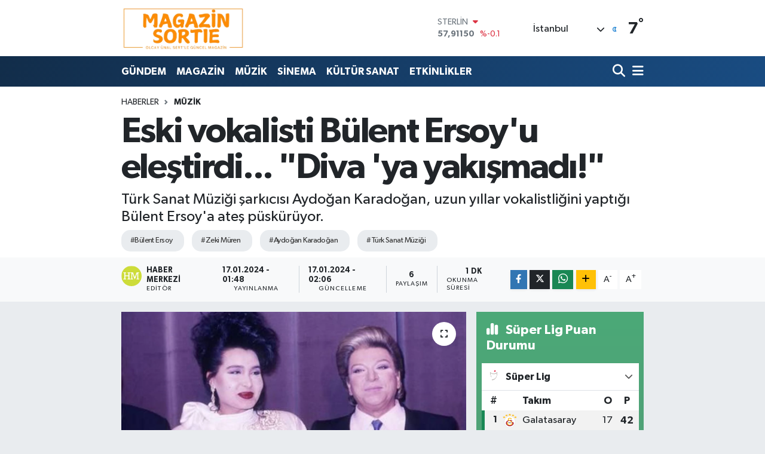

--- FILE ---
content_type: text/html; charset=utf-8
request_url: https://www.google.com/recaptcha/api2/anchor?ar=1&k=6LeP7tMnAAAAAO21jM-ARHoAAACRLgqbAicPjtye&co=aHR0cHM6Ly93d3cubWFnYXppbnNvcnRpZS5jb206NDQz&hl=en&v=9TiwnJFHeuIw_s0wSd3fiKfN&size=normal&anchor-ms=20000&execute-ms=30000&cb=v4ksdtvlrwmx
body_size: 50110
content:
<!DOCTYPE HTML><html dir="ltr" lang="en"><head><meta http-equiv="Content-Type" content="text/html; charset=UTF-8">
<meta http-equiv="X-UA-Compatible" content="IE=edge">
<title>reCAPTCHA</title>
<style type="text/css">
/* cyrillic-ext */
@font-face {
  font-family: 'Roboto';
  font-style: normal;
  font-weight: 400;
  font-stretch: 100%;
  src: url(//fonts.gstatic.com/s/roboto/v48/KFO7CnqEu92Fr1ME7kSn66aGLdTylUAMa3GUBHMdazTgWw.woff2) format('woff2');
  unicode-range: U+0460-052F, U+1C80-1C8A, U+20B4, U+2DE0-2DFF, U+A640-A69F, U+FE2E-FE2F;
}
/* cyrillic */
@font-face {
  font-family: 'Roboto';
  font-style: normal;
  font-weight: 400;
  font-stretch: 100%;
  src: url(//fonts.gstatic.com/s/roboto/v48/KFO7CnqEu92Fr1ME7kSn66aGLdTylUAMa3iUBHMdazTgWw.woff2) format('woff2');
  unicode-range: U+0301, U+0400-045F, U+0490-0491, U+04B0-04B1, U+2116;
}
/* greek-ext */
@font-face {
  font-family: 'Roboto';
  font-style: normal;
  font-weight: 400;
  font-stretch: 100%;
  src: url(//fonts.gstatic.com/s/roboto/v48/KFO7CnqEu92Fr1ME7kSn66aGLdTylUAMa3CUBHMdazTgWw.woff2) format('woff2');
  unicode-range: U+1F00-1FFF;
}
/* greek */
@font-face {
  font-family: 'Roboto';
  font-style: normal;
  font-weight: 400;
  font-stretch: 100%;
  src: url(//fonts.gstatic.com/s/roboto/v48/KFO7CnqEu92Fr1ME7kSn66aGLdTylUAMa3-UBHMdazTgWw.woff2) format('woff2');
  unicode-range: U+0370-0377, U+037A-037F, U+0384-038A, U+038C, U+038E-03A1, U+03A3-03FF;
}
/* math */
@font-face {
  font-family: 'Roboto';
  font-style: normal;
  font-weight: 400;
  font-stretch: 100%;
  src: url(//fonts.gstatic.com/s/roboto/v48/KFO7CnqEu92Fr1ME7kSn66aGLdTylUAMawCUBHMdazTgWw.woff2) format('woff2');
  unicode-range: U+0302-0303, U+0305, U+0307-0308, U+0310, U+0312, U+0315, U+031A, U+0326-0327, U+032C, U+032F-0330, U+0332-0333, U+0338, U+033A, U+0346, U+034D, U+0391-03A1, U+03A3-03A9, U+03B1-03C9, U+03D1, U+03D5-03D6, U+03F0-03F1, U+03F4-03F5, U+2016-2017, U+2034-2038, U+203C, U+2040, U+2043, U+2047, U+2050, U+2057, U+205F, U+2070-2071, U+2074-208E, U+2090-209C, U+20D0-20DC, U+20E1, U+20E5-20EF, U+2100-2112, U+2114-2115, U+2117-2121, U+2123-214F, U+2190, U+2192, U+2194-21AE, U+21B0-21E5, U+21F1-21F2, U+21F4-2211, U+2213-2214, U+2216-22FF, U+2308-230B, U+2310, U+2319, U+231C-2321, U+2336-237A, U+237C, U+2395, U+239B-23B7, U+23D0, U+23DC-23E1, U+2474-2475, U+25AF, U+25B3, U+25B7, U+25BD, U+25C1, U+25CA, U+25CC, U+25FB, U+266D-266F, U+27C0-27FF, U+2900-2AFF, U+2B0E-2B11, U+2B30-2B4C, U+2BFE, U+3030, U+FF5B, U+FF5D, U+1D400-1D7FF, U+1EE00-1EEFF;
}
/* symbols */
@font-face {
  font-family: 'Roboto';
  font-style: normal;
  font-weight: 400;
  font-stretch: 100%;
  src: url(//fonts.gstatic.com/s/roboto/v48/KFO7CnqEu92Fr1ME7kSn66aGLdTylUAMaxKUBHMdazTgWw.woff2) format('woff2');
  unicode-range: U+0001-000C, U+000E-001F, U+007F-009F, U+20DD-20E0, U+20E2-20E4, U+2150-218F, U+2190, U+2192, U+2194-2199, U+21AF, U+21E6-21F0, U+21F3, U+2218-2219, U+2299, U+22C4-22C6, U+2300-243F, U+2440-244A, U+2460-24FF, U+25A0-27BF, U+2800-28FF, U+2921-2922, U+2981, U+29BF, U+29EB, U+2B00-2BFF, U+4DC0-4DFF, U+FFF9-FFFB, U+10140-1018E, U+10190-1019C, U+101A0, U+101D0-101FD, U+102E0-102FB, U+10E60-10E7E, U+1D2C0-1D2D3, U+1D2E0-1D37F, U+1F000-1F0FF, U+1F100-1F1AD, U+1F1E6-1F1FF, U+1F30D-1F30F, U+1F315, U+1F31C, U+1F31E, U+1F320-1F32C, U+1F336, U+1F378, U+1F37D, U+1F382, U+1F393-1F39F, U+1F3A7-1F3A8, U+1F3AC-1F3AF, U+1F3C2, U+1F3C4-1F3C6, U+1F3CA-1F3CE, U+1F3D4-1F3E0, U+1F3ED, U+1F3F1-1F3F3, U+1F3F5-1F3F7, U+1F408, U+1F415, U+1F41F, U+1F426, U+1F43F, U+1F441-1F442, U+1F444, U+1F446-1F449, U+1F44C-1F44E, U+1F453, U+1F46A, U+1F47D, U+1F4A3, U+1F4B0, U+1F4B3, U+1F4B9, U+1F4BB, U+1F4BF, U+1F4C8-1F4CB, U+1F4D6, U+1F4DA, U+1F4DF, U+1F4E3-1F4E6, U+1F4EA-1F4ED, U+1F4F7, U+1F4F9-1F4FB, U+1F4FD-1F4FE, U+1F503, U+1F507-1F50B, U+1F50D, U+1F512-1F513, U+1F53E-1F54A, U+1F54F-1F5FA, U+1F610, U+1F650-1F67F, U+1F687, U+1F68D, U+1F691, U+1F694, U+1F698, U+1F6AD, U+1F6B2, U+1F6B9-1F6BA, U+1F6BC, U+1F6C6-1F6CF, U+1F6D3-1F6D7, U+1F6E0-1F6EA, U+1F6F0-1F6F3, U+1F6F7-1F6FC, U+1F700-1F7FF, U+1F800-1F80B, U+1F810-1F847, U+1F850-1F859, U+1F860-1F887, U+1F890-1F8AD, U+1F8B0-1F8BB, U+1F8C0-1F8C1, U+1F900-1F90B, U+1F93B, U+1F946, U+1F984, U+1F996, U+1F9E9, U+1FA00-1FA6F, U+1FA70-1FA7C, U+1FA80-1FA89, U+1FA8F-1FAC6, U+1FACE-1FADC, U+1FADF-1FAE9, U+1FAF0-1FAF8, U+1FB00-1FBFF;
}
/* vietnamese */
@font-face {
  font-family: 'Roboto';
  font-style: normal;
  font-weight: 400;
  font-stretch: 100%;
  src: url(//fonts.gstatic.com/s/roboto/v48/KFO7CnqEu92Fr1ME7kSn66aGLdTylUAMa3OUBHMdazTgWw.woff2) format('woff2');
  unicode-range: U+0102-0103, U+0110-0111, U+0128-0129, U+0168-0169, U+01A0-01A1, U+01AF-01B0, U+0300-0301, U+0303-0304, U+0308-0309, U+0323, U+0329, U+1EA0-1EF9, U+20AB;
}
/* latin-ext */
@font-face {
  font-family: 'Roboto';
  font-style: normal;
  font-weight: 400;
  font-stretch: 100%;
  src: url(//fonts.gstatic.com/s/roboto/v48/KFO7CnqEu92Fr1ME7kSn66aGLdTylUAMa3KUBHMdazTgWw.woff2) format('woff2');
  unicode-range: U+0100-02BA, U+02BD-02C5, U+02C7-02CC, U+02CE-02D7, U+02DD-02FF, U+0304, U+0308, U+0329, U+1D00-1DBF, U+1E00-1E9F, U+1EF2-1EFF, U+2020, U+20A0-20AB, U+20AD-20C0, U+2113, U+2C60-2C7F, U+A720-A7FF;
}
/* latin */
@font-face {
  font-family: 'Roboto';
  font-style: normal;
  font-weight: 400;
  font-stretch: 100%;
  src: url(//fonts.gstatic.com/s/roboto/v48/KFO7CnqEu92Fr1ME7kSn66aGLdTylUAMa3yUBHMdazQ.woff2) format('woff2');
  unicode-range: U+0000-00FF, U+0131, U+0152-0153, U+02BB-02BC, U+02C6, U+02DA, U+02DC, U+0304, U+0308, U+0329, U+2000-206F, U+20AC, U+2122, U+2191, U+2193, U+2212, U+2215, U+FEFF, U+FFFD;
}
/* cyrillic-ext */
@font-face {
  font-family: 'Roboto';
  font-style: normal;
  font-weight: 500;
  font-stretch: 100%;
  src: url(//fonts.gstatic.com/s/roboto/v48/KFO7CnqEu92Fr1ME7kSn66aGLdTylUAMa3GUBHMdazTgWw.woff2) format('woff2');
  unicode-range: U+0460-052F, U+1C80-1C8A, U+20B4, U+2DE0-2DFF, U+A640-A69F, U+FE2E-FE2F;
}
/* cyrillic */
@font-face {
  font-family: 'Roboto';
  font-style: normal;
  font-weight: 500;
  font-stretch: 100%;
  src: url(//fonts.gstatic.com/s/roboto/v48/KFO7CnqEu92Fr1ME7kSn66aGLdTylUAMa3iUBHMdazTgWw.woff2) format('woff2');
  unicode-range: U+0301, U+0400-045F, U+0490-0491, U+04B0-04B1, U+2116;
}
/* greek-ext */
@font-face {
  font-family: 'Roboto';
  font-style: normal;
  font-weight: 500;
  font-stretch: 100%;
  src: url(//fonts.gstatic.com/s/roboto/v48/KFO7CnqEu92Fr1ME7kSn66aGLdTylUAMa3CUBHMdazTgWw.woff2) format('woff2');
  unicode-range: U+1F00-1FFF;
}
/* greek */
@font-face {
  font-family: 'Roboto';
  font-style: normal;
  font-weight: 500;
  font-stretch: 100%;
  src: url(//fonts.gstatic.com/s/roboto/v48/KFO7CnqEu92Fr1ME7kSn66aGLdTylUAMa3-UBHMdazTgWw.woff2) format('woff2');
  unicode-range: U+0370-0377, U+037A-037F, U+0384-038A, U+038C, U+038E-03A1, U+03A3-03FF;
}
/* math */
@font-face {
  font-family: 'Roboto';
  font-style: normal;
  font-weight: 500;
  font-stretch: 100%;
  src: url(//fonts.gstatic.com/s/roboto/v48/KFO7CnqEu92Fr1ME7kSn66aGLdTylUAMawCUBHMdazTgWw.woff2) format('woff2');
  unicode-range: U+0302-0303, U+0305, U+0307-0308, U+0310, U+0312, U+0315, U+031A, U+0326-0327, U+032C, U+032F-0330, U+0332-0333, U+0338, U+033A, U+0346, U+034D, U+0391-03A1, U+03A3-03A9, U+03B1-03C9, U+03D1, U+03D5-03D6, U+03F0-03F1, U+03F4-03F5, U+2016-2017, U+2034-2038, U+203C, U+2040, U+2043, U+2047, U+2050, U+2057, U+205F, U+2070-2071, U+2074-208E, U+2090-209C, U+20D0-20DC, U+20E1, U+20E5-20EF, U+2100-2112, U+2114-2115, U+2117-2121, U+2123-214F, U+2190, U+2192, U+2194-21AE, U+21B0-21E5, U+21F1-21F2, U+21F4-2211, U+2213-2214, U+2216-22FF, U+2308-230B, U+2310, U+2319, U+231C-2321, U+2336-237A, U+237C, U+2395, U+239B-23B7, U+23D0, U+23DC-23E1, U+2474-2475, U+25AF, U+25B3, U+25B7, U+25BD, U+25C1, U+25CA, U+25CC, U+25FB, U+266D-266F, U+27C0-27FF, U+2900-2AFF, U+2B0E-2B11, U+2B30-2B4C, U+2BFE, U+3030, U+FF5B, U+FF5D, U+1D400-1D7FF, U+1EE00-1EEFF;
}
/* symbols */
@font-face {
  font-family: 'Roboto';
  font-style: normal;
  font-weight: 500;
  font-stretch: 100%;
  src: url(//fonts.gstatic.com/s/roboto/v48/KFO7CnqEu92Fr1ME7kSn66aGLdTylUAMaxKUBHMdazTgWw.woff2) format('woff2');
  unicode-range: U+0001-000C, U+000E-001F, U+007F-009F, U+20DD-20E0, U+20E2-20E4, U+2150-218F, U+2190, U+2192, U+2194-2199, U+21AF, U+21E6-21F0, U+21F3, U+2218-2219, U+2299, U+22C4-22C6, U+2300-243F, U+2440-244A, U+2460-24FF, U+25A0-27BF, U+2800-28FF, U+2921-2922, U+2981, U+29BF, U+29EB, U+2B00-2BFF, U+4DC0-4DFF, U+FFF9-FFFB, U+10140-1018E, U+10190-1019C, U+101A0, U+101D0-101FD, U+102E0-102FB, U+10E60-10E7E, U+1D2C0-1D2D3, U+1D2E0-1D37F, U+1F000-1F0FF, U+1F100-1F1AD, U+1F1E6-1F1FF, U+1F30D-1F30F, U+1F315, U+1F31C, U+1F31E, U+1F320-1F32C, U+1F336, U+1F378, U+1F37D, U+1F382, U+1F393-1F39F, U+1F3A7-1F3A8, U+1F3AC-1F3AF, U+1F3C2, U+1F3C4-1F3C6, U+1F3CA-1F3CE, U+1F3D4-1F3E0, U+1F3ED, U+1F3F1-1F3F3, U+1F3F5-1F3F7, U+1F408, U+1F415, U+1F41F, U+1F426, U+1F43F, U+1F441-1F442, U+1F444, U+1F446-1F449, U+1F44C-1F44E, U+1F453, U+1F46A, U+1F47D, U+1F4A3, U+1F4B0, U+1F4B3, U+1F4B9, U+1F4BB, U+1F4BF, U+1F4C8-1F4CB, U+1F4D6, U+1F4DA, U+1F4DF, U+1F4E3-1F4E6, U+1F4EA-1F4ED, U+1F4F7, U+1F4F9-1F4FB, U+1F4FD-1F4FE, U+1F503, U+1F507-1F50B, U+1F50D, U+1F512-1F513, U+1F53E-1F54A, U+1F54F-1F5FA, U+1F610, U+1F650-1F67F, U+1F687, U+1F68D, U+1F691, U+1F694, U+1F698, U+1F6AD, U+1F6B2, U+1F6B9-1F6BA, U+1F6BC, U+1F6C6-1F6CF, U+1F6D3-1F6D7, U+1F6E0-1F6EA, U+1F6F0-1F6F3, U+1F6F7-1F6FC, U+1F700-1F7FF, U+1F800-1F80B, U+1F810-1F847, U+1F850-1F859, U+1F860-1F887, U+1F890-1F8AD, U+1F8B0-1F8BB, U+1F8C0-1F8C1, U+1F900-1F90B, U+1F93B, U+1F946, U+1F984, U+1F996, U+1F9E9, U+1FA00-1FA6F, U+1FA70-1FA7C, U+1FA80-1FA89, U+1FA8F-1FAC6, U+1FACE-1FADC, U+1FADF-1FAE9, U+1FAF0-1FAF8, U+1FB00-1FBFF;
}
/* vietnamese */
@font-face {
  font-family: 'Roboto';
  font-style: normal;
  font-weight: 500;
  font-stretch: 100%;
  src: url(//fonts.gstatic.com/s/roboto/v48/KFO7CnqEu92Fr1ME7kSn66aGLdTylUAMa3OUBHMdazTgWw.woff2) format('woff2');
  unicode-range: U+0102-0103, U+0110-0111, U+0128-0129, U+0168-0169, U+01A0-01A1, U+01AF-01B0, U+0300-0301, U+0303-0304, U+0308-0309, U+0323, U+0329, U+1EA0-1EF9, U+20AB;
}
/* latin-ext */
@font-face {
  font-family: 'Roboto';
  font-style: normal;
  font-weight: 500;
  font-stretch: 100%;
  src: url(//fonts.gstatic.com/s/roboto/v48/KFO7CnqEu92Fr1ME7kSn66aGLdTylUAMa3KUBHMdazTgWw.woff2) format('woff2');
  unicode-range: U+0100-02BA, U+02BD-02C5, U+02C7-02CC, U+02CE-02D7, U+02DD-02FF, U+0304, U+0308, U+0329, U+1D00-1DBF, U+1E00-1E9F, U+1EF2-1EFF, U+2020, U+20A0-20AB, U+20AD-20C0, U+2113, U+2C60-2C7F, U+A720-A7FF;
}
/* latin */
@font-face {
  font-family: 'Roboto';
  font-style: normal;
  font-weight: 500;
  font-stretch: 100%;
  src: url(//fonts.gstatic.com/s/roboto/v48/KFO7CnqEu92Fr1ME7kSn66aGLdTylUAMa3yUBHMdazQ.woff2) format('woff2');
  unicode-range: U+0000-00FF, U+0131, U+0152-0153, U+02BB-02BC, U+02C6, U+02DA, U+02DC, U+0304, U+0308, U+0329, U+2000-206F, U+20AC, U+2122, U+2191, U+2193, U+2212, U+2215, U+FEFF, U+FFFD;
}
/* cyrillic-ext */
@font-face {
  font-family: 'Roboto';
  font-style: normal;
  font-weight: 900;
  font-stretch: 100%;
  src: url(//fonts.gstatic.com/s/roboto/v48/KFO7CnqEu92Fr1ME7kSn66aGLdTylUAMa3GUBHMdazTgWw.woff2) format('woff2');
  unicode-range: U+0460-052F, U+1C80-1C8A, U+20B4, U+2DE0-2DFF, U+A640-A69F, U+FE2E-FE2F;
}
/* cyrillic */
@font-face {
  font-family: 'Roboto';
  font-style: normal;
  font-weight: 900;
  font-stretch: 100%;
  src: url(//fonts.gstatic.com/s/roboto/v48/KFO7CnqEu92Fr1ME7kSn66aGLdTylUAMa3iUBHMdazTgWw.woff2) format('woff2');
  unicode-range: U+0301, U+0400-045F, U+0490-0491, U+04B0-04B1, U+2116;
}
/* greek-ext */
@font-face {
  font-family: 'Roboto';
  font-style: normal;
  font-weight: 900;
  font-stretch: 100%;
  src: url(//fonts.gstatic.com/s/roboto/v48/KFO7CnqEu92Fr1ME7kSn66aGLdTylUAMa3CUBHMdazTgWw.woff2) format('woff2');
  unicode-range: U+1F00-1FFF;
}
/* greek */
@font-face {
  font-family: 'Roboto';
  font-style: normal;
  font-weight: 900;
  font-stretch: 100%;
  src: url(//fonts.gstatic.com/s/roboto/v48/KFO7CnqEu92Fr1ME7kSn66aGLdTylUAMa3-UBHMdazTgWw.woff2) format('woff2');
  unicode-range: U+0370-0377, U+037A-037F, U+0384-038A, U+038C, U+038E-03A1, U+03A3-03FF;
}
/* math */
@font-face {
  font-family: 'Roboto';
  font-style: normal;
  font-weight: 900;
  font-stretch: 100%;
  src: url(//fonts.gstatic.com/s/roboto/v48/KFO7CnqEu92Fr1ME7kSn66aGLdTylUAMawCUBHMdazTgWw.woff2) format('woff2');
  unicode-range: U+0302-0303, U+0305, U+0307-0308, U+0310, U+0312, U+0315, U+031A, U+0326-0327, U+032C, U+032F-0330, U+0332-0333, U+0338, U+033A, U+0346, U+034D, U+0391-03A1, U+03A3-03A9, U+03B1-03C9, U+03D1, U+03D5-03D6, U+03F0-03F1, U+03F4-03F5, U+2016-2017, U+2034-2038, U+203C, U+2040, U+2043, U+2047, U+2050, U+2057, U+205F, U+2070-2071, U+2074-208E, U+2090-209C, U+20D0-20DC, U+20E1, U+20E5-20EF, U+2100-2112, U+2114-2115, U+2117-2121, U+2123-214F, U+2190, U+2192, U+2194-21AE, U+21B0-21E5, U+21F1-21F2, U+21F4-2211, U+2213-2214, U+2216-22FF, U+2308-230B, U+2310, U+2319, U+231C-2321, U+2336-237A, U+237C, U+2395, U+239B-23B7, U+23D0, U+23DC-23E1, U+2474-2475, U+25AF, U+25B3, U+25B7, U+25BD, U+25C1, U+25CA, U+25CC, U+25FB, U+266D-266F, U+27C0-27FF, U+2900-2AFF, U+2B0E-2B11, U+2B30-2B4C, U+2BFE, U+3030, U+FF5B, U+FF5D, U+1D400-1D7FF, U+1EE00-1EEFF;
}
/* symbols */
@font-face {
  font-family: 'Roboto';
  font-style: normal;
  font-weight: 900;
  font-stretch: 100%;
  src: url(//fonts.gstatic.com/s/roboto/v48/KFO7CnqEu92Fr1ME7kSn66aGLdTylUAMaxKUBHMdazTgWw.woff2) format('woff2');
  unicode-range: U+0001-000C, U+000E-001F, U+007F-009F, U+20DD-20E0, U+20E2-20E4, U+2150-218F, U+2190, U+2192, U+2194-2199, U+21AF, U+21E6-21F0, U+21F3, U+2218-2219, U+2299, U+22C4-22C6, U+2300-243F, U+2440-244A, U+2460-24FF, U+25A0-27BF, U+2800-28FF, U+2921-2922, U+2981, U+29BF, U+29EB, U+2B00-2BFF, U+4DC0-4DFF, U+FFF9-FFFB, U+10140-1018E, U+10190-1019C, U+101A0, U+101D0-101FD, U+102E0-102FB, U+10E60-10E7E, U+1D2C0-1D2D3, U+1D2E0-1D37F, U+1F000-1F0FF, U+1F100-1F1AD, U+1F1E6-1F1FF, U+1F30D-1F30F, U+1F315, U+1F31C, U+1F31E, U+1F320-1F32C, U+1F336, U+1F378, U+1F37D, U+1F382, U+1F393-1F39F, U+1F3A7-1F3A8, U+1F3AC-1F3AF, U+1F3C2, U+1F3C4-1F3C6, U+1F3CA-1F3CE, U+1F3D4-1F3E0, U+1F3ED, U+1F3F1-1F3F3, U+1F3F5-1F3F7, U+1F408, U+1F415, U+1F41F, U+1F426, U+1F43F, U+1F441-1F442, U+1F444, U+1F446-1F449, U+1F44C-1F44E, U+1F453, U+1F46A, U+1F47D, U+1F4A3, U+1F4B0, U+1F4B3, U+1F4B9, U+1F4BB, U+1F4BF, U+1F4C8-1F4CB, U+1F4D6, U+1F4DA, U+1F4DF, U+1F4E3-1F4E6, U+1F4EA-1F4ED, U+1F4F7, U+1F4F9-1F4FB, U+1F4FD-1F4FE, U+1F503, U+1F507-1F50B, U+1F50D, U+1F512-1F513, U+1F53E-1F54A, U+1F54F-1F5FA, U+1F610, U+1F650-1F67F, U+1F687, U+1F68D, U+1F691, U+1F694, U+1F698, U+1F6AD, U+1F6B2, U+1F6B9-1F6BA, U+1F6BC, U+1F6C6-1F6CF, U+1F6D3-1F6D7, U+1F6E0-1F6EA, U+1F6F0-1F6F3, U+1F6F7-1F6FC, U+1F700-1F7FF, U+1F800-1F80B, U+1F810-1F847, U+1F850-1F859, U+1F860-1F887, U+1F890-1F8AD, U+1F8B0-1F8BB, U+1F8C0-1F8C1, U+1F900-1F90B, U+1F93B, U+1F946, U+1F984, U+1F996, U+1F9E9, U+1FA00-1FA6F, U+1FA70-1FA7C, U+1FA80-1FA89, U+1FA8F-1FAC6, U+1FACE-1FADC, U+1FADF-1FAE9, U+1FAF0-1FAF8, U+1FB00-1FBFF;
}
/* vietnamese */
@font-face {
  font-family: 'Roboto';
  font-style: normal;
  font-weight: 900;
  font-stretch: 100%;
  src: url(//fonts.gstatic.com/s/roboto/v48/KFO7CnqEu92Fr1ME7kSn66aGLdTylUAMa3OUBHMdazTgWw.woff2) format('woff2');
  unicode-range: U+0102-0103, U+0110-0111, U+0128-0129, U+0168-0169, U+01A0-01A1, U+01AF-01B0, U+0300-0301, U+0303-0304, U+0308-0309, U+0323, U+0329, U+1EA0-1EF9, U+20AB;
}
/* latin-ext */
@font-face {
  font-family: 'Roboto';
  font-style: normal;
  font-weight: 900;
  font-stretch: 100%;
  src: url(//fonts.gstatic.com/s/roboto/v48/KFO7CnqEu92Fr1ME7kSn66aGLdTylUAMa3KUBHMdazTgWw.woff2) format('woff2');
  unicode-range: U+0100-02BA, U+02BD-02C5, U+02C7-02CC, U+02CE-02D7, U+02DD-02FF, U+0304, U+0308, U+0329, U+1D00-1DBF, U+1E00-1E9F, U+1EF2-1EFF, U+2020, U+20A0-20AB, U+20AD-20C0, U+2113, U+2C60-2C7F, U+A720-A7FF;
}
/* latin */
@font-face {
  font-family: 'Roboto';
  font-style: normal;
  font-weight: 900;
  font-stretch: 100%;
  src: url(//fonts.gstatic.com/s/roboto/v48/KFO7CnqEu92Fr1ME7kSn66aGLdTylUAMa3yUBHMdazQ.woff2) format('woff2');
  unicode-range: U+0000-00FF, U+0131, U+0152-0153, U+02BB-02BC, U+02C6, U+02DA, U+02DC, U+0304, U+0308, U+0329, U+2000-206F, U+20AC, U+2122, U+2191, U+2193, U+2212, U+2215, U+FEFF, U+FFFD;
}

</style>
<link rel="stylesheet" type="text/css" href="https://www.gstatic.com/recaptcha/releases/9TiwnJFHeuIw_s0wSd3fiKfN/styles__ltr.css">
<script nonce="E61RxO0wql2JvcGrfGCEqg" type="text/javascript">window['__recaptcha_api'] = 'https://www.google.com/recaptcha/api2/';</script>
<script type="text/javascript" src="https://www.gstatic.com/recaptcha/releases/9TiwnJFHeuIw_s0wSd3fiKfN/recaptcha__en.js" nonce="E61RxO0wql2JvcGrfGCEqg">
      
    </script></head>
<body><div id="rc-anchor-alert" class="rc-anchor-alert"></div>
<input type="hidden" id="recaptcha-token" value="[base64]">
<script type="text/javascript" nonce="E61RxO0wql2JvcGrfGCEqg">
      recaptcha.anchor.Main.init("[\x22ainput\x22,[\x22bgdata\x22,\x22\x22,\[base64]/[base64]/[base64]/[base64]/[base64]/[base64]/[base64]/[base64]/[base64]/[base64]\\u003d\x22,\[base64]\x22,\x22YsOUwogzQHzCnsOrwo/CmX/DpsONw7bCkcKCal5MayDCnyTClsKwDTjDhgbDmRbDuMO1w7RCwohWw7fCjMK6wpTCgMK9ckLDpsKQw51SAhw5wqM2JMO1O8KhOMKIwoBAwq/Dl8OPw6xNW8Kcwo3DqS0Ywr/Dk8OcacKewrQ7SsO/d8KcPcOkccOfw4jDtk7DpsKZNMKHVyjCtB/DlnY7wpl2w43DoGzCqErCm8KPXcO/RQvDq8OGN8KKXMOwHxzCkMO5wqjDoldzOcOhHsKtw4DDgDPDsMOVwo3CgMKlVsK/w4TCs8O8w7HDvDQyAMKlSsOMHgggQsO8TBzDqSLDhcK0bMKJSsK7wqDCkMKvERDCisKxwpLChSFKw5fCmVA/bMOeXy5kwpPDrgXDncKGw6XCqsOHw4I4JsO/wq3CvcKmH8O2wr82wqDDvMKKwo7CosKDDhUewpRwfErDsEDCvkzCtiDDumTDtcOATjMLw6bColDDmEIlYg3Cj8OoK8Ojwr/CvsKKLsOJw73Dm8OLw4hDS00mRHUiVQ8Ww7PDjcOUwozDiHQiZSQHwoDCux50XcOCR1psZsOQOV0VVjDCicOpwpYRPVXDuHbDlUXCksOOVcOnw7MLdMONw6jDpm/CsQvCpS3Dn8KoEksewo15wo7CiFrDizU/w5tRJAoZZcKaH8OAw4jCt8OGV0XDnsK9R8ODwpQ4W8KXw7QMw5PDjRcyf8K5djFqV8O8wqlfw43Cjh7Cq0wjDEDDj8Kzwr4Uwp3CilLCocK0wrRew5pILBHCvDxgwrLCvsKZHsKmw4hxw4ZeQMOnd3sQw5TCkyLDh8OHw4oSRFwlQG/[base64]/wpUxf19fwrbCuwFcw71Uw7PCgcKbw7fDv8ODO1Y2wr5/[base64]/[base64]/CuMO+w6/ChsOawotgDwnCkW0jw7HCi8OewrkUwq5QwqLDh2PDqmXCpcKiXsKJwo4/WB1eIMOvTsKTbX94clNZUsOSOMOKfsO2w7N5JgtqwrfCrcK4a8OLRsO9wovChsKLw7LCpH/DuU4tX8OWeMKFGsORBsODN8Oew7sFwoFIwprDqsOcUQB6SMKPw6zCklvDiWJbGMKfEiUzBnvCmkVBElrDohbDlMO4w6HCoWROwqDCiWYLZH92TsOCwoRpw75Gw6BlJl/CmG4fwqVoX2/CjTrDpkbDosOKw5vCnnMwN8OkwpDDocOvL3U9d3hMwqUyfcOOw5PCm2d/[base64]/ClsOTMDc4T8KjwrnCjkF+wpYYZMOEw7LCkMKWw4jCk2jCi1trcVxMf8K2H8O4QsOGcMOMwoU5w7lbw5o1a8Onw68LIsOYVDBNe8ORwpkpw5HCvQ9tSAtowpIxwpHCtGlfwofDicKHbQcBXMKXW3/[base64]/CrCZXwrN0wrYaScKfw7dmwrHDu8K9wpswaVrCm3zCjcOJRWHCnsOfMHHCv8KPwp4DV1MPFi50w5g+T8KhGEp8HlgIEsOrB8KNw7AnVy/[base64]/Cqn7DrEjChUbDnVgDcijCrETDhndpdsOpwpoHwoBfwpYfwqBqw6dPTcOUE23DvGBxLcKfw4sVUSFswpdzGcKDw79tw4bClcOhwr5GCMOuwpABDMKbwozDr8KMw4jCuzVuwr3ChTclIMKUKsK3ZMK3w7NMw7YDwoNnbH/CnMOTNV/[base64]/[base64]/DqsK7wrjCqMOWNRTCrHXCgEtfwo/DkcK6BMKVXsOYw7Ffw4jCn8OPw74kwqLDsMKrw6rDgiXDlUkNacOcwoATBCrCjsKVw4/Cp8OBwoTCvH/CosOxw5jCnAnDhcKQw4HCh8K/[base64]/DtArDlMOfw7s+w406PGvCtMKbcMOEZRjChMK9O17CnMOZwppXSkUGw6Y8SBRNVMK5wrldwojDrsKdwqR0DjXCo05dwqt0w6JVw60fw6NKw5HDucKswoM8R8KBSHzDisKRw71Mwp/Dui/DmsOywqZ5JDd8wpDDgMKpw5AWEhJ1wqrDkkPCnMObTMKow5zCtVNLwoFMw5Q9woPDr8K6w79dMnLDgTzDtwnCgMKNWsKswpoQw6fCusO9Dy3ClEnCmEbCuEXCusOEWMOqdMK5bA/Do8K8w6jCpsOWT8O2w7jDu8O4YsKcEsKnBcOtw6BGDMOiOcOlw6LCv8KGwrk8woEVwrpKw7s0w7XDlsKtw5LCksOEBChzMUdhNW9NwoQDwr/[base64]/[base64]/CiTnClFbDvnVWYsKZwobDpRFkMkBAZyNjWW1vw6d5HibDm0vDncKLw5jCtkYUQXLDrR8iClHChcOhwrUsUsKNCnEIwpphSFpHw7/Dr8OBw6bChQM3woNtRAsZwpxYwpvCiCRIwrRHPcO/w53CucOMw4AYw7dPDMKbwqbDpMK4NMOxwpzDjiXDhQnCh8OLwp/DmycDPxFZwprDkyDDqcKAJgnClQ1vw5bDvibCogMww6R5wpnCjMOYwoYzwpfCoi7CocOzwp04ThA+wrkzG8KPw5nCr17DrWzCujXCtsODw5l1wobDs8K4w7XCmWRtNcOfw5/[base64]/[base64]/w6V6CcO9wqEhbRvCsMOHw5oCKBPCmCdWw7TCjMKpw4zCvjbDlFjDksKSwpU8w4gJZxQVw47CpU3CgMKswqJAw6PCp8O0AsOKwq1Cw6Ztw6vDs23DscOFKT7DrsKKw43Ck8OiQMK3w7tGw6wHY2A9LAlXI3jDhVpWwqEHw5jDrsKIw4/Dt8OlB8Oiwp4NdsKGfsKww4PCuEg/OATCj1HDsmXDmcKfw7nDgcOVwpdSw64nfBzDv1HCoAjCrjnDlcKcw6soD8OrwoZeZ8OSasOhWsKCw4bCtMKCw6lpwoBxw6bDhCxsw6IbwrvClQVzQsOjOcOXwrnDjsKZQQQTw7TDpFxXJE5ZHnLDqMKfacO5UQRrB8OiRMK3w7PDksOHw6/CgcKpenvDmMKXccOjwrvDhsOGZRrDkE4JwovDrcKBdnfCr8K1w5nCh2jCt8K4K8OvT8KoMsK/w5HDm8K5IsOOw5Yiw6BkNMO9w68ZwrYSQ1lpwr1dw6rDlMOUwpREwoLCtcOUwrZfw4XDoXDDgsOLw47DgGYKQsKRw7jDiQJww4JgU8Oww7gJJcKYDDAow7cWeMOsLRcYw6EIw6Zsw7BQbCVHCRnDosOjVwPCjU5yw6nDl8KIw5LDu1/DqjnCicKjwpw7w4PDhDVHLMO7w70Ow7nCmxjDmCnClcOfwrXCoUjDicOvwoLCvkrDq8ORw6zCiMKOwofCqEYsZ8KJw4wqw6TDp8OgAXLDscO9aEXDozLDkh82wpfDjR7DtS3DvsKQHh7Cg8KYw5g0c8KSDi8+PwnDkko3wqZ/BRfDmR3DucOow6ALwodAw6Y4BcOdwrJHA8KkwrN/fzkZw6HDocOsJ8ORSWAlwoNGWMKTwpZWZBQmw7vDhcOmw74fHmPDgMO1OMOewofCscOQw6fDtB3CtMK7FAbCq0/DgkzDpyVoBsK/wpvCgRrCo3g/YybDrwcJw47CvMOLH0tkw5Z1wq4ewoDDjcOvwqwJwqIkwoHDssKFGsKvAsKBLMOvwpjCo8K3wqo3XMOAWiRRwpvCrMKnc1BWP1ZdVnFnw4vCqlIfHhknFGPDnRLDpAPCsykSwq/DohUVw4nCl3vCvMODw7sAQQ8zP8O7DG/DgsKZwogdZyjCpFIkw4bDrsKyeMOSMCrDlSEdw6MUwqosNMOvB8Oxw7rCtMOpwrtjOB4FLW7DjCXCvBbDp8O/[base64]/Y8OUFMO1RiTCk8OXamrCm3/CosKAfcOLdGQPRMOKw4hqWMKXTzvDi8O3BsKnw6QNwp8rByTDtsOYXMOhakLDp8O8w5MKw6xXw4XCtsOpw5tAY3sFU8Kvw4Y5O8OMwp4Owo9fwr9lGMKLWVbCp8OYGMK9VMKmOgTClMOowqfCjMOabkpYw5DDmDIvJR3Co3/DmgY5w6DDhi/[base64]/[base64]/DrMONacKpw7HCkQHDrcK5TF3DqsOQLWJbwr99IcOuesOyfsOxY8KQw7nDsThyw7Zhw6oSw7YOw7/CnsORwrfDnkXDvkPDrF5cYsOAYcO4woh8w5/DhBLDh8OnVsOtw6sBYRQLw4s0wpc6bMKxwp8+Oh5qw5rCnkwyfcODTU/[base64]/DtGUBw79oD0/[base64]/wppSRgbCjwoYWsOQwrXClz1Ow5XCkhPClcOYwqjDqhzDkcKJZ8Kgw5vCvSPDjMO3wo7CvEbCvj10wo45wpU+PUnCm8Odw7/DvsOhcsOaHAnCvMO+ZjYaw6QEZA/DvFzCughMT8O9eQbCsUXCl8KMw47Cq8KFRzVhwr7CrMKKwro7w5g2w5/[base64]/KzXCjjvDuMKmwphXQ0h5MgHDosOKBcKhUMKVdcOdw5Y3wqPDtcOiDsOfwp8CPMOOGTTDrgBFwoTCmcKOw4Urw7bDucK/w70vesKbI8KyV8K8ecOANizCmixmw6UCwoLDojpjwpHCn8Knwq7Dmj4jccO+w7I2Qhopw7pDw40LI8KLS8KUw5bDrCkqQ8KSKVvCiyI5w4ZaYm3CkMKBw4wrwqnClcOTK30Hwo5yexpTwp98JsOmwr9McsOzw5DCkx5NwrHDr8Kmw5UZaFRBNcOkfw1JwqdpDMKmw5/[base64]/DlMO9w7IPw4jCky5QEzPChcO4w4YbccO7w7nDhsKvw7fCmzITwqB+Yg0LQmgiw6J1wptLwolBfMKFMcO5w77DhWNcY8Orw4LDm8O0FlkKw5rCn1/Ct3jCrRzCuMKzIQhZMMOLesO0w5pjw7fCmmrCpMO9w67Cn8OZw7JTe1BZLMORQAvDiMOGFgsjw6c5w7TDtMO/w5HCmMOawrnCk2d5w7XCuMKNw49XwoHDgltUw7nDvMO2w5UJwphNFMKXJMKVw5/DpmwnZhRHw43Dh8KjwpfDr0rDnGrCpA/CsnvDmA7Dv3Nbw6QFZ2LCm8Ksw6rDl8KQwotKQjXCucKEw4LDnmJRIMKVw7rCvzhtwot3Hko3woEnLjLDhGduw6cMKksjwoPCmXgwwrVGIMKMewbDq1jCssOSwq7DhsKRKMK7wokvw6LCmMK/[base64]/Ckl98VBzDpnZvwoxaeB/[base64]/CmHXDosKCKcOCw5PCjyzCnQlqX8K6GwNRHcOOwqIVw4Qjw5HCq8OCGHVcw6zCqXTDrcK9T2Jnw4rCsDjCvsKHwr3Du3zCthciKmXCnjUULsKvwr3Ckz/[base64]/Cox7Dj8KAwoTCmMK/ATvCqnnDi3vCs8OXGGzDlCAhAgnCsnYww6XDosO3d0jDoHgIw43CisKgw4/CpsK/QnB1JRA8P8Ocwp9DIcKpF1p5w68Hw5vChSvDlsOlw7YFdjhHwphOw4VFw6HDrBXCsMO/wrkfwrc3w7XDtmxfGDDDkCXCpURgIwc4ecK0wqxLE8ONw7zCvcK+F8O0woPCqcO3ChdRNBHDp8OLw7wdSxDDkEUSHn8dQ8OdUSTCo8KVwqkGXjEcMxTDocK4FcKVHMKVwq7DkMOwGULDnUXDtCACw5TDoMOne2HCnygNZ3jDlTchw7M/CsOpGSDDvh/DpMKyS2QrMFHCrB8ow747Z1EAwotEwpUaTUnDr8OZwqLCjTIIN8KINcKRSMOvWWoAC8KjHMKlwpIFw4rChBNKEhHDrDYWDcKAPV9HOSgMD3RBLxfCpQ3DrlXDl0Alw6UJwqpXQsK3EnpiKMK9w5zDl8OSw53CmWNpw6gxHsK2QcOuZX/Co1B0w5xedGzDnFfCncOTwqHCthBfEjTDs2seZcKIwrdxCRVeDVtyQEFjEHPDoinCosKGVW7DtC7CnCnCgxzCozLDujTCp2rDvMOvD8K5BkDDssOZX2hQPB4YJx/[base64]/[base64]/CrMODw5bCi8KTTQPCj3fChsKjEMOcwoBrW0zDk3vCuFNFG8Kgw6wwZMKXKkzCtAfDtV1tw7lJfinDosOywrkWwpnClljCi2gsLiV0acO1cSFZw7M6OsKFw4F+wowKXTM0w6o2w6jDv8KWLcO3w6LClyvDqHl/X0PDscOzIhNhwojCu2bDncOSwpI1ZmzCmsOUGnPCgsO4GWt9fcKcWcOHw4MWaGnDrMOEw5DDtXbCoMOuQ8K7acKiZcOIcjZ+D8KHwrHCrkYlwpkuKH3Dny3DrxfCiMO6Ugoxw6XDocKSwqvDpMOMw78kwq4Tw6MPw6ZNwrEBwq/Dv8Kgw4Ndw4FGQ2nCpcKowoQ+woNKw7xMHcK2SMKnw6LCv8KSw7YeIgrDn8OOwoTDumLCkcKLwr3CksOJwqR/dsOKUsO3a8OXZcOwwqQzXcKPfRlPwoHCmCYww4lhw5jDmB3CiMOpUsOaBBPDtcKaw7zDpVRfwpAXFB8Dw6I4QcO6HsOFw59OBzlkwpl8EV3Ck3NAMsO7d00YSMKTw7TCmgp3asKCbsKnR8K5MSHDhQjDgsOgwoPDmsKEwqvDp8KiQsK/wrxea8K7wq5+wonCiWFIwrlkw4/ClnHDlgdyO8OKCMOiaQtVwrsKP8KOPsO3Vz8oVFrDjF7DqmjCt0zDn8OEccKLwqDDqDAhwpRnf8OTUzXCisOmw6FzU31Uw7oZw6ZCQ8O1wohLAWHDjyEZwoJzwqEHV2AXw7zDisONX1TCuyHChMKtXMKkM8KpPAp5XsK4w4/[base64]/Cr8O/XnLDj8KPw6PDgiE0wqBlwrzCl8KiDMOzLMOCMhlEwp1uTMK4KXEdwpHCqR3DqWtkwrdhbwfDmsKBG1JiDBvDpMOJwoQtO8Kjw7nCvcO/w6LDpRwDU0PCk8Klwr/DnAI6woPDusOLwrsQwqLDlsKdwqbDsMK5TwFtwrTCkATCpVgGwojDmsK8woAWccOEw7NwC8K4woE6MMK9wp7Co8KCdsOaK8Ozw6zDhwDCvMKVwrAWOsOiKMKBIcOxw6/[base64]/OcKxF3fDv8OEacO7fcKobWTCoWfCrsOsOmYSe8KNa8KXw6jCrEPDpVpAw6nDsMO7IMO5w5/ChQTDjMONw5zDhsKmDMOIwq7DoUdDw7NiCcKtw4/DmUBify/DiQtSwqzCvcKsfMO3w7zDtcKRGsKUw7BtFsOBNMKhGcKXTWgiwrVswqx8wqROwobCnExgwrZDaVvCn14TwpzDlMKONR0GR10sRhrDpMOhwqjDsBJVw68zHScuBWIiw64Qd1R1HWEoV1rChm0ew7/[base64]/CucK6w6ZAwrzDphPDlmXDnMKAwqIXP3kONgjCp8Oiw53DpQ7Ck8OkecKgLHYbZsK/w4BWJMOUw44NbMKpw4Ycd8OyacOWw5A6fsKfF8Ouw6DDmnhtwosdCmDCpEbCt8KSw6zDvzcjXwXDv8OZw50lw7HCicKKw5TCoUrDrx4/ABoqI8OCw7l9bsO9wobDlcKBZMK6CsKhwqwhwonDombCqcKCW3Q/JAvDs8K2OcOZwqvDucKsXA/CtjvDpEVww4/Ck8Oyw5oCw6fCknnDrCLDkBV3SkAaKsOLdsKCeMOtw5BDwpwLFVfDulcAwrBoJ1XCvcOGwrR3McKywqcbPhhEwr4IwoQeecKxaCzDiDJvesO1WQhTcsO4wq8kw5XDmMOHThPDlUbDtQvCp8KjH17Cm8OWw4fDvH/CpMOTwpTCrB50w6nDm8OaGUQ/wrQ6w6sfGCDDvVl3HsOQwrt+wr/Dpg9nwq9VYsOTYMKjwqfCgsKPwr7DpFccwrQMwofCsMO3w4TDu2/DncO8HcKwwqLCryRpJVc3KQnCicKtwoxqw5h6wqw6K8KaJcKpwpXDrlXClAY/w5N2EUfDjcKOwrJkXB1wG8Knwr46WsObYGFiw4Icwq87KzDCnsOpw6PDp8O9Zg5kwqXDvMOewpLDvBTDlWvDuy7CsMOMw5IGw7wRw4fDhDzCihgCwrcOSCDDicK1JUPCoMKrNAXCgMOKXsKuYR/DssKGw5PCqHsaM8OQw6bCoAs3w7ZXwojDiRAdw642UWdYU8O4wo9/w5s5w5EXXV0Vw48QwoIGZDktM8OGw4HDtkMZw61uVQwSVnnDiMK+w68QT8OEL8O5DcKCJsKawoHDkyshw7HCscKWOMKzw7JVFsOTTAVeLEpVwrhEwrtaJsOLA1/DqSApL8ODwp/CjMKVw4YbOFnDqcOPQBF+csK1w6fCqMKDw5jCncOkwofDnMKCw7PCk14wX8KJwppoYCI1wr/CkwzDk8KEw5HDhsKhFcOBwozCkcOgwonCqV90wrMVWsO5wpJSwq1uw5nDtMOaNEXCiFXCgnVRwpkMCMOiwpXDosOje8OOw7vCq8K0w7NkES3DrMKcwpvCtcOSYnjDpW1qwpTDjnU7w4vCpFrClHthXHR9fsOQHn9KXkrDhU7CqsOiwqLCrcO6FmvCt0/DoxUGaXfDkcOow5UGw4h9w6EqwqUwZUXDl3TDvcKDfMOXKsOuTj4kwrHCmFsxw5rCklTCqMOmdcOGeFrCq8Ohw6nCjcKHw7YzwpLCh8Oywr/Dq2lpw6ctFGfDjMKOw5PCtsKedlY/GiAQwpEJbsKBwqMSOMOPwpbDjsOjwqDDpMKPw54Nw5LDksO/[base64]/[base64]/[base64]/CpsKJWylvPgnDoi7CiMOcIMK+TV/ChsK8I1wwW8OMV3TCt8KRHsO4w7NdQ2kAw6fDgcO+wrzDhCkbwqjDjMK9G8KRJMOAXhXDtENyR2DDqm7CtwnDuAEJwpZJZMOVw5N4FMOJScKUXMOWwoJmHi3Dt8K6w4Z8KsO/[base64]/Dsi/DjiF1RMOzBMOCZsO5w6o4w5I7wpDDksK3wqTCvDXCqcO0wrkXw5HDsF/DhlpCLUg5NDjCt8K7wq46FsOxw5tfwo4JwqILLMKKwrDCocK0dm1bfsOGwpBmwo/Cvi5CbcOOZlfCgcOiB8Ktf8O9w5tOw5MRV8OYPsKaCMOKw57DgMO1w4jCg8OKDxzCpMOVwrYBw67DjlF4wpt8wrLDogMbwojCp3liwpHDssKdaxAPMMKUw4VOH1LDq2nDvMKGwoIzwo/DpnTDr8KSw70SVAMVwrclw77Co8KdAMK+wobDiMK7w7d+w7bCqsOUwp84AsKPwp4Fw6fCpw0XEy0Ew7vCiXsrw5LDncK6CcOrw45aEcOoWcOIwqkiwp7Dk8OjwrXDuj7DjjrCvXfDrDHCtMKYCmLCq8KZw5B/QQzDnWrCtXbDvQbDjQYdwrfCtsKkBF0Ywo18w6PDjsOIwrYUDcKtcsKIw4QFwpl/WcK4w6nCrcO4w54HVsOXXkTCqhPCkMOFH23DjyoaX8KIwpkgw5HDmcKBYRHDuys9PsOVM8KEMVhhw4AQRcOwMsOLVMOfw799wr53HMOZw5ceKwR0w5gqH8O3wo4Xw5Iwwr3CgVZAO8OmwrsQw5Ixw6nChMO3wqzCqMKpZsKzbEYew5NmPsOLwoTCoVfChcK/wrHDusKJShjCmwbCoMKIGcO2H05EMlIrw7jDvsO7w4UUwqdEw74Rw55AIgZBO2kawpbClGVeLsOOwqHCocOmcCXDq8OzDUskw796FcOWw5rDrcO8w79LI08Qw4pdU8KuSRvDisKZwqsJwo/[base64]/CvAgyw6Izw7R6WMKLFCFTJCbCisOOVwZdPltewqFewqfCnA/[base64]/Ci1rDlcKfw65ELWXClSrDrcOrwqI3wrjCiXLDrSopwq/ChAHDhsO/W2A3O2jCoDfDscOUwpLCgcKUd1zChXXCncOmccKkw6XDjB0Iw6EPIMKEQSZ1fcOCwoY5w6vDoTlSLMKhBQ1aw6vDl8K6wqPDk8KIwoHDp8KAw7EtDsKSwpFswprChsKsBE0lwprDmMKBwo/DvsKnAcKrw7oPJHJjw4JRwopVOXBQwrMmDcKnw7kUBjPCuhhabVDCncKLw6LDgMOzw55rIUfCoCHCsT3DlsOzPi/CkibCgMKhw61owoLDvsKtRsK7woUxQAhXwq/Ds8ObYlxNOcOBWcORNFXDk8O4wo59DMOQMxwrwqnCisOcTsOXw5zCtk/Cj2ooWAAFe1zDusKhwpHClG8jZcO9McO/[base64]/w6PCn8OAb2HCjhUzw5nDtsORwo7Dl8OEGAPDmnTDscOmw4EXNSDDkcOTw43Cp8KAHsKmwp89GlLCilFpNz/DqcODIRzDj37DsCBBwp1ZBj/CqnZ2w5/DqCcowq/CusKkw5HDlzbDksKswpR0wrzDn8OTw7QRw7QQwo7Dqh7CtsO9H3ZMCcKzEhAQO8OVwpjCicOVw5LCncKuw5zChcKkck3DusOGw5bDsMOSPWUBw7NUEAZzFcOAAsOAaMKJwp14w6NDNSwWwoXDpQ5LwqgTw7DDrSAhw4vDgcOOwq/Cl30aTh1USgzCrcKTNDQVwop8cMKUwptcWsO0dsK6w5fDuzrDosOcw6XCtF5Kwr/DpSHCssKXYMK0w7nCsg1Bw6djBcOMw4sRXkDCjUAaXcOYwr3Cq8OZw5bCsl9twrpjeDDDqynDqWLDkMOwPzYZw6/[base64]/Oj0YKgZgMsKjwobDpMKww5bCj8KObcKGJklkbMKdSCROwpPDusOUwp7Co8OXw7Baw6tJecO3woXDvD/Cl2k+w7d3w71vwqbDpF4uHBdYwrpAwrPCo8KWUBUgSMOWwp4xAlgEwo1nw4NTVBMHwpTChmDDqEkgUsKIax/ClcO6LA5dMFjCtcKJwo7CuzEnS8OPw7vCr2dwCG7DlQ/DrVs9wpQ4KMKwworCnMKvI3wRw6LCo3vDk0Jjw4w6w7LCpzsWZAlBwrfCsMOyd8KnU2bDkF/[base64]/[base64]/[base64]/DocOJw7PCv8K9w4jClcKuw7fCmMObw63DijkrTGlmW8KlwowyS3LCjxzCvijCu8KxHsK7w60OVsKDLMKrcsK+b09oBsOKLkBvYB7Cq3jDiRYwcMO5wrXDhcKtw6MuEVrDtnACwqDDognCkXJDwoDDo8OZCwDDoRDCnsOCEzTDoFTCssOzK8OnRMKvw5vDrcKfwog/w73CgsO7SQ7CnBPCkmHCrG1mw7/ChhM4SlNUN8OfT8Oqw77DpMOAQcOZwpEHd8Osw6DDrcOVw4/DvsK2wrHClhPCuhrCqG1pE2jDvxDDhxXDucO2csK2ImIwCCvCmsOTA3HDg8OIw4TDuMOaKy0zwoXDqw/DiMKiw6pvw6cPEMK3HMKddMKPBifDmmDDosO0IVlmw6ltwodIwrDDjG4TRmEgG8OOw49NUi/ChMKtf8K5GsKZwopBw67DuirCilrCgBjDnsKWOMKYLFxeMgtsasKZCMOeH8KjAXYDw6HCq3LDu8O0YcKJwrHClcOTwqsmbMKNwp7DuQDCkMKUwoXCnwpowol4w5XCu8Kjw5rChHzCkT06wrHCr8KqwoEEw5/Dkz0KwprChWkaZcO3KcK0w5Bywqw1w7XDrcKLNj9ww4pTw5vCh2jDvn/[base64]/[base64]/Kw3DrFDClwA/IcKDcWLDrsK4wp/CmxXDknnCo8OwQUd/wrjCpjvCvVTCoh52DMKEG8OyIxzCpMKAwqjDtMO5IkjClTZpXsOOSMOTwoYnwq/CuMOYK8KtwrXCgCzCvTHCj24PcsK/VC4gwo/CmwAUHsOTwpDCsFbDtwoDwrUpwosHKxfCgELDjVDDvwXDv0bDiRnCgMOywowfw4p7w4XCgEFXwrtFwpnCmnnCucK3w4/DmMKrTsKowqNENjItw6jCmcOewoIVw5LCrsOMFzbDrlPDiG7CncKmccO9w5s2w5MBwp4uw5gNw5lIw5rDn8KJLsOfwpvDncKrF8KNSMKhFMKLCsO/w63Cv1ELw4R0wqI+w57ClnvDoWPCvgnDhUzDnwDCmz8jfENQwqfCrRfDrcKmDjQEAwLDsMKFQQXDribDgi7DpsKOw6zDrMOMN3XDt0x5wo8lwqV/w7dmw795GMOVUU8yBg/[base64]/[base64]/CosKpWjcLw6xXwpJsUjfDuhDDvcKRw7YUw6jCiArDhQZ7w6HDsAZCJ3kwwpkKwq3DrsOxw7AFw5lDPMOddX5HFQxbcEHCtcKtw5gSwoImw7LDucOpN8KzdsK6A0PCg1fDrMK1fQdiCkRowqdxAyTCicKXQcKBw7DCu37CkcOYwp/DocOSw4/DvTDCg8O3VgnDlMOewq/DtsKIwqnDr8O1NlTCojTCl8KXw7jCjcOcGsKJw7PDkEoYADAYHMOCLVVEP8OdNcOVFGhbwpLCt8O8RsKDcXg4wpDDsHYXwqUyGMKtwqzCiVgDw4E6K8KBw7rCocOCw7zCqsK/MMKAXzZUFQ/DnsOLw6YywrtuUnsPw6LDsljDtsKww5/CssOMwojCnMKMwr0PXcKpdCrCm2jCg8OgwqhgJ8KhAwjCiHTDhMONw6jCi8KaexvCs8KTCAHDvi1VZMOhw7DCv8KDw5dTG0V2N0vCsMKawrtlGMOCRFvDuMKGM0rClcOJwqI7RMKUNcKUUcK4O8KfwqBJwpPCkiwFwr95w5TDngphwp/CsX9Cw77Dj3pmJsOqwq9cw5HDkU3DmGtOwqfCr8ODw5vCnsKew5R5HlVWVEXCijhrUMO/QXfDgMK6fQorfMOdwppCPA0hKsKvw5DDrEXDpcKwaMOMbcO+PsK8w69NZCUsTiU1Rwdiwr/CqWcKFC9ww7N0wocLw6HCiA5/RGdsC0bDhMKHw455Dh0WA8KRwo3CpBzCqsO4GkfCuBhANWQMwojCjBkFwrY5ZmnCocOJwp/DqDrDnR3DhzcCw7zDvcKSw5o+w5VZQlPDp8KDw57DlsOYacKdAsO9wq4Uw5RyWVXDkcODwrXCoyhQVSbCssO6fcKkw6BJwoPCu01LPMOcJMKrTBXCmmosQ2HDuH3DnMOiwpc/[base64]/OsOmwqLDjsK2aUA8wo/CtMOAVsKWwrPDtSXCk0g6VMO7wrDDisOZI8KowrlswoYwEXbDtcKxPxs/[base64]/DpjtDXgfCunIHwpjCnMOkw7FXE8Omwp/[base64]/DjsKZLisVBzHCsMKAT8ONwobDtcO2XMKQw50hMMKAwqMRwrzCrMOpUWJbwqUMw555wowLw6vDpMOATsK2wpdMeA7CpWUKw48WViwKwqk2wqrDgcOPwoPDosK/w4oYwphmMlHDkMKMwpPDr3HCm8O7ScKpw6XChMKZRMKWE8K0WSrDucKRY1/DscKUP8O4QHTCr8K+ScOBw4VbRcKLw4/[base64]/DhcKHVXQccjgwHhvCpMOTA8Ocw792ScK/w4xkNWPCoAHCj2jCj1LCmMOAdSfDhcOqHsKHw6EKY8KAAA/CusKoOCV9eMKOICJMw5ZsVMK4RizDssOaw7rCgxFNYcKKUTc9wqQtw53CocO0LcKoc8O7w6ALwrnDrsKdw7vDkCICDcOew7lCwrPDqwIzwpzDi2HCv8Oaw5tnwrPDpRjCrDNPw4ApV8KHw4/[base64]/DnMKtw6Nrw4HCs3lowrPDu2g4w4XDhnkVMsKcQ8KUIcKBwopOw7nDuMOyF3jDiBHDtxvCuXnDnk/DsXfCogXCksKuDcKMJMKqGcKAW2jCnlNJwpbCsk80NGEnNiTDo03CpgPCgcKxUmZCw6d3wrh/wonDpcOXVGANwrbCh8KpwqXDrMK3wovDlsO1UW/CmSMyWMKTwrPDhl8OwpZxZHbCtAVAw77CjcKmZg7CucKNT8Ofw5bDkS4NP8OowrDCuiZuM8ONwo4qw4BSwqvDuyzDsBkXT8OBw74Rw645wrU9YcOqDA/DlsKowoQCZcK0aMKuFFzDqcK8CwQcw4wUw7nCn8ONdQLCksOlQ8OGNsKnXMKudMKGOMOHw4zChChdwrNSdsOrKsKZw4VEw6t+V8ORY8O9XsOfIMOdw6EKBUXCmFXDrcOBwrvDq8O3TcKBw6LDp8Kvw5V/[base64]/bx0zw5vDvDDCp8Kjw78Ew4PDtDnDsFl/bWXDlFPCukh2KmbDsA3CkMKTwqjCksKSw68oQMO9HcOPw7XDnQDCuwXCgVfDojTDol/Cn8Ksw7pFwqZxw6p8QiPClMOkwr/[base64]/ChsKRwpVnIMKLYlV1woDCr8KAAMKAYVc1b8Ovw5VDWsK9f8OXwrcKLBknScO8EMK5wrJ5MMOVcsO1w6x0w6PDmVDDkMO7w4vCk1DCpsOrE2HCocKkVsKAHcOkw7LDo1R3NsKZwqPDhsKNO8OrwrkGw7vCiUs6w54iMsKZwpLCicKvSsO/YDnDgm0kKjRgQ3rCjTDDk8OuQXo5wpHDrFZJw6PDocOZw73ClsOZImjDuwjDpRLCrHVsAsKDGx8hwqrCi8OBDsOYOTolYcKYw5QPw6rDlMOFS8KOdm3DjA/CqsK5N8OrGMKGw7QTwrrCvj09WMK5w68MwqFKwrlDw4J+w589wpvDvcKGd3PDsVNCDwvCkFHCgD47RmAiwqk0w7TDvMO3wrEKfsOqNkVcO8OTDMK4dMO9wo9+wooKYsKZCB5KwpPCksKaw4LDoAoJUHPCmEFyf8K4NVrCq0nCriPDucK/JsOOw7/Dk8KIW8OxRhnCjsOIwpgmw6Ysa8Kmwo3CvT7CpMKUYS5OwoIxw6nCiljDmhDCoj0vw6VEHz/CgcOhwrbDgMOKUsO+wpbCmjzDmxZISzzCjC10Q052wrrCtcO6MsOnw70Kw4/Dn2HCrsOsDXfCpsOGwpXDg3Anw4xhwqbCvWPDrsOcwq0AwoczCAfDqybClcKEwrQfw5vCmsOYwqfCscKATCRowpvDoD5vIGXCh8KcDsKpBsKWwpFuasKCesKdwrsCFnpfFllbwp/DrXHCm2kDDMOPc2zDhcKtAU/Cr8KILMOgw4snI0HCnzFpdiLCn09rwopDw4DDikA3w6cGD8KgVlASH8Okw4sNwqpRVB9GI8Oww4gta8KyZ8OSfMO2ezvCv8Oiw7Ziw5/[base64]/[base64]/Du0/DuMKywoocXDULe1Zswpd+w7Z6w7BFw55kNH0iMm7CoScTwodFwqtNw7/CmcO3w6fDvgfCosK/GCXCmDjDg8KLwr1nwpQaHzzChMKZGQxmf39uCmDDpE5zwrbDhMOYOcO5ZsK0XS00w4Q/wpfDtMORwrkFLcOOwohaYMODw4ocw4IOOjoAw5DCjMO1wpLCu8KuW8O+w5cWw5XCvsOwwrVDwoEYwqnDmGEcY1zDrMKEUcKpw68fVMOPesOtfT/DrsO3MUMCw57CkcOpTcK8FGnDrxXCq8KvYcK3EsOBfsKxw40qw5nClF9QwqQ5VMOYw5/DhMOvbgM8w4/CpsK/fMKNexo5wppqScOjwpNUIsKSPMOawpAKw7/DrlEwI8KpFMKmLEnDqMOVRsOKw4LCjws3EndbHmh2AAEQw7fDlWNdOMOQwpvDmcOUwpDDnMO8SsK/worDjcOQwoPDqAxCKsOxdVnClsKNw5oLwr/Cp8OSZMObOznDp1LCg2pUwr7CusKVwqYWPTASYcOwFFrDqsOlwozDvCdwecKVF33DoXJAw4PChcKbahjDqn5Dw4fDjDbCnTBxPhLCqjVwRCMBEMOXw63DsGjCjsK1BGQbwpdgwprCuGkDH8KGGh3DujMDw5TCsVFHH8OJw5/CvT9OfmvCusKfWD80QQnDrkYOw7pmwo1uIUBow7N6EcO4aMO8ZQwzU2hJw6HCocKwTU7Cuz0qTnfCk2lKHMKALcKlwpNaT3I1w4g5w4fDnhnDs8K3w7NKVGDCn8KgfEDDnl46w5VnGiFrCQREwqDDmMOrw4TChcKOw7/DqFPCnVFsNsKnwq5vdMOMNm/Cvzh4wp/Cp8OMwpzDpsOmwq/[base64]/CusO9QC0uwr59wr9Ew7DDuyNrOcKxamUda3/CoMKFwqzDnENNwrYsKRsqIik4w7hNCS1lw7lXw602chJZwpfDocKjw7fDmcKewopyDsODwqTCnMOEbhzDrGrCjcOKG8KXQ8OKw6jClcKpWQQAMlDClHE/HMO6V8OCaXs+VUoRwrhQwr3CkMKgSSY3HcK1wqDDh8OYBsODwoHDjsKrMljDhGlGw5BOJ25vw5pew6zDusKFKcKVTisLYMKEwow0PUNxcTLDlMKCw60ww4/DgizCkQ0/a3EjwoBKwqrCscOnwoduw5bCuhjDs8KgMMOIw7XDjcOpTRTDoivDvcOkwqsjdw0Fw5kZwqBrw6/CvHnDqjYqJsOQRx1RwqrCohTCn8OuGMKkAsOrRMOmw5XClsKYw7FnEGkrw43DqcOdw6bDkMKjw5kLYsKPXMOMw79iwqPCgX/CpcODwpvCjkfDnlB3Lg/DqMKSw40Ww5vDgl/ClMO6eMKWJcKnw6bDtsK8w417wpvCjznCjMOow6XChj/DgsK7FsOtS8OcRhbDt8OdNcKpZUl0wqYdw4vDglLCjsOTw6ZKw6EOX1wpw4PDisOowrzDtcONwqnCjcOYw4pnw5tQI8KjE8OTw7/CscOkwqfDqsKzw5Q+wrrCmHRjY052fMOgw4Rqw4XCjF/CpTfDj8ODw4jDiU7CpcOBw4YIw4XDh0zDqT0Nw40NHsK5QcOFf0zDmsKnwrkSBcK6dA8sSsKiwpNKw7/DjlnDscOMw4klDH4zw4UkZTdRw753d8O5Zk/CmcKoT0LClsKPC8KdFTfCgz3CisOVw7jDkMKUKAZfwpNZw5FFcl8YHcO9EcKGwo/CmMOmL03DqcONwrg5wrFqw61fwoTDqsOcaMOlwpnDh1XChTTCnMKsL8O9Dm0YwrPDocKnwqfDliZ8w4zDu8KHw64SSMOpG8OaCsOnfTdAV8OPw43CpUUCQ8KcCFtvAz3CiWXCqMO0KDE\\u003d\x22],null,[\x22conf\x22,null,\x226LeP7tMnAAAAAO21jM-ARHoAAACRLgqbAicPjtye\x22,0,null,null,null,1,[21,125,63,73,95,87,41,43,42,83,102,105,109,121],[-3059940,920],0,null,null,null,null,0,null,0,null,700,1,null,0,\x22CvYBEg8I8ajhFRgAOgZUOU5CNWISDwjmjuIVGAA6BlFCb29IYxIPCPeI5jcYADoGb2lsZURkEg8I8M3jFRgBOgZmSVZJaGISDwjiyqA3GAE6BmdMTkNIYxIPCN6/tzcYADoGZWF6dTZkEg8I2NKBMhgAOgZBcTc3dmYSDgi45ZQyGAE6BVFCT0QwEg8I0tuVNxgAOgZmZmFXQWUSDwiV2JQyGAA6BlBxNjBuZBIPCMXziDcYADoGYVhvaWFjEg8IjcqGMhgBOgZPd040dGYSDgiK/Yg3GAA6BU1mSUk0GhkIAxIVHRTwl+M3Dv++pQYZxJ0JGZzijAIZ\x22,0,0,null,null,1,null,0,0],\x22https://www.magazinsortie.com:443\x22,null,[1,1,1],null,null,null,0,3600,[\x22https://www.google.com/intl/en/policies/privacy/\x22,\x22https://www.google.com/intl/en/policies/terms/\x22],\x22E3CyVVneuMtQ7ACHQP2B2zX/DnnvFVo9EhNPWue6gRI\\u003d\x22,0,0,null,1,1767995745653,0,0,[109,117],null,[182,154,119,108],\x22RC-fQ_SJaJ-rpM-bA\x22,null,null,null,null,null,\x220dAFcWeA4BAyvZvMT9znaJHLeH5ZQznggZ-zyqETwVtuqOm_axQXalUFaRgWWpzjLcHVdGyfU3FMJCJY2EmAoDUOjWAhkPK-hF4A\x22,1768078545937]");
    </script></body></html>

--- FILE ---
content_type: text/html; charset=utf-8
request_url: https://www.google.com/recaptcha/api2/aframe
body_size: -250
content:
<!DOCTYPE HTML><html><head><meta http-equiv="content-type" content="text/html; charset=UTF-8"></head><body><script nonce="z1_HMi64xV6ugEH-NNUbhw">/** Anti-fraud and anti-abuse applications only. See google.com/recaptcha */ try{var clients={'sodar':'https://pagead2.googlesyndication.com/pagead/sodar?'};window.addEventListener("message",function(a){try{if(a.source===window.parent){var b=JSON.parse(a.data);var c=clients[b['id']];if(c){var d=document.createElement('img');d.src=c+b['params']+'&rc='+(localStorage.getItem("rc::a")?sessionStorage.getItem("rc::b"):"");window.document.body.appendChild(d);sessionStorage.setItem("rc::e",parseInt(sessionStorage.getItem("rc::e")||0)+1);localStorage.setItem("rc::h",'1767992147147');}}}catch(b){}});window.parent.postMessage("_grecaptcha_ready", "*");}catch(b){}</script></body></html>